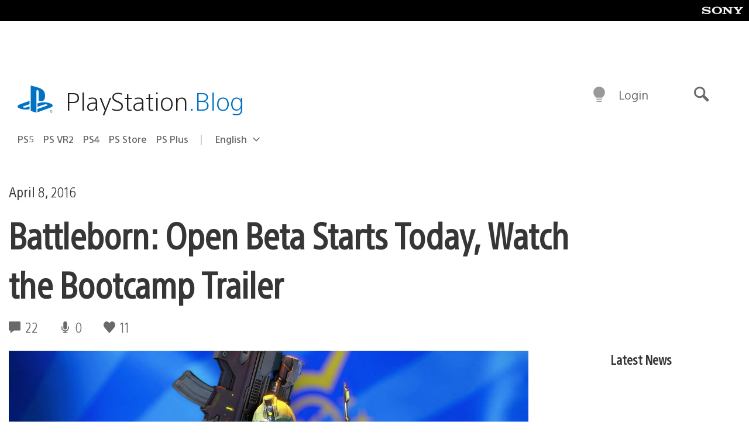

--- FILE ---
content_type: application/x-javascript;charset=utf-8
request_url: https://smetrics.aem.playstation.com/id?d_visid_ver=5.5.0&d_fieldgroup=A&mcorgid=BD260C0F53C9733E0A490D45%40AdobeOrg&mid=20265077884336628426261845243486092984&ts=1769370056220
body_size: -40
content:
{"mid":"20265077884336628426261845243486092984"}